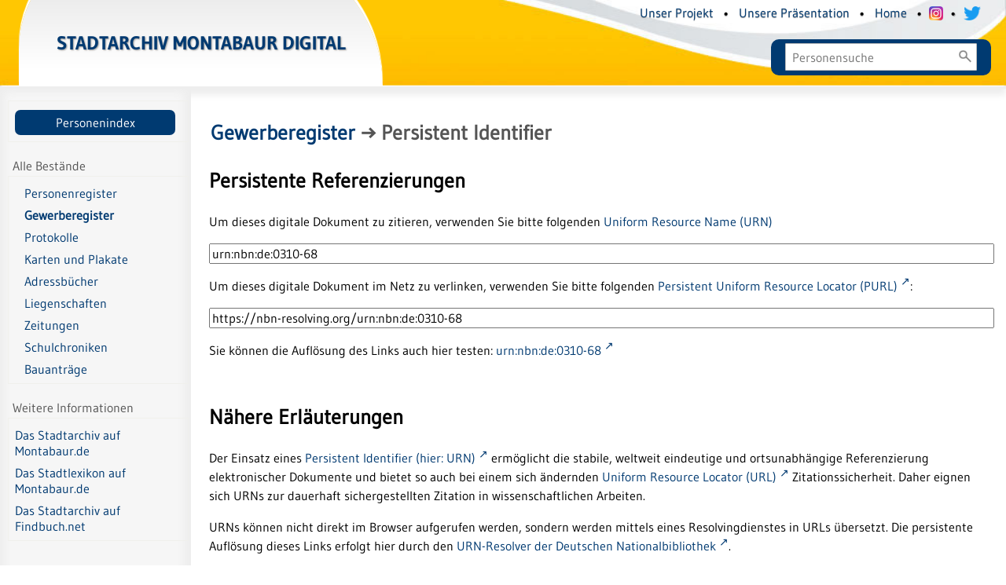

--- FILE ---
content_type: text/html;charset=utf-8
request_url: https://digitalarchive.montabaur.de/gewerbe/wiki/identifier/urnresolving?urn=urn:nbn:de:0310-68
body_size: 3838
content:
<!DOCTYPE html>
<html lang="de"><head><title>Gewerberegister / Persistent Identifier</title><meta http-equiv="Content-Type" content="xml; charset=UTF-8"><meta name="viewport" content="width = device-width, initial-scale = 1"><meta name="description" content="Gewerberegister"><meta lang="de" content=""><link rel="shortcut icon" href="/gewerbe/domainimage/favicon.ico" type="image/x-icon"><link rel="alternate" type="application/rss+xml" title="Gewerberegister" href="/gewerbe/rss"><link type="text/css" href="/css/stamt-balancer_front2.stamtgewerbe_content.css?1221962132728186264" rel="stylesheet"><script src="/thirdparty/jquery-3.6.0.min.js">&#160;</script><script defer src="/static/scripts/main.js">&#160;</script><script defer src="/static/scripts/common.js">&#160;</script><script src="/static/scripts/search.js"> </script><script src="/static/scripts/search.vls.js"> </script></head><body style="" class="bd-guest   bd-flexLayout  bd-r-stamt bd-m- bd-stamtgewerbe  bd-eadArchiveCollection bd-doc bd-portal bd-wiki bd-portal-page bd-wiki-page bd-doc-page bd-doc-page-identifier/urnresolving bd-wiki-identifier/urnresolving bd-list-rows"><span style="display:none" id="meta"><var id="tree">&#160;<var id="timeout" value="3600" class=" sessionsys"> </var><var id="name" value="stamtgewerbe" class=" domain"> </var><var id="relativeRootDomain" value="stamt" class=" domain"> </var><var id="pathinfo" value="/gewerbe/wiki/identifier/urnresolving" class=" request"> </var><var id="fulldata" value="false" class=" domain"> </var><var id="search-linkDetailedsearchScope" value="domain" class=" templating"> </var><var id="class" value="doc" class=" request"> </var><var id="classtype" value="portal" class=" request"> </var><var id="tab" value="page" class=" request"> </var><var id="id" value="identifier/urnresolving" class=" request"> </var><var id="leftColToggled" value="false" class=" session"> </var><var id="facetFilterToggled" value="false" class=" session"> </var><var id="topheight" value="80" class=" session"> </var><var id="bottomheight" value="20" class=" session"> </var><var id="bodywidth" value="1000" class=" session"> </var><var id="centercolwidth" value="0" class=" session"> </var><var id="middlerowheight" value="476" class=" session"> </var><var id="numberOfThumbs" value="20" class=" session"> </var><var id="clientwidth" value="1000" class=" session"> </var><var id="fullScreen" value="false" class=" session"> </var><var id="staticWidth" value="false" class=" session"> </var><var id="rightcolwidth" value="220" class=" session"> </var><var id="leftcolwidth" value="200" class=" session"> </var><var id="zoomwidth" value="600" class=" session"> </var><var id="mode" value="w" class=" session"> </var><var id="initialized" value="false" class=" session"> </var><var id="sizes" value="128,1200,2000,0,1000,304,1504,504,800" class=" webcache"> </var><var id="availableZoomLevels" value="504,800,1000,1504,2000" class=" webcache"> </var><var id="js-toggleMobileNavi" value="None" class=" templating"> </var><var id="fullscreen-fullzoomOnly" value="false" class=" templating"> </var><var id="css-mobileMin" value="992px" class=" templating"> </var><var id="tei-on" value="false" class=" templating"> </var><var id="search-alertIfEmpty" value="true" class=" templating"> </var><var id="search-quicksearchScope" value="root" class=" templating"> </var><var id="search-toggleListMinStructs" value="3" class=" templating"> </var><var id="search-highlightingColor" value="00808066" class=" templating"> </var><var id="layout-wrapperMargins" value="body" class=" templating"> </var><var id="layout-useMiddleContentDIV" value="false" class=" templating"> </var><var id="layout-navPortAboveMiddleContentDIV" value="false" class=" templating"> </var><var id="navPort-align" value="center" class=" templating"> </var><var id="navPort-searchTheBookInit" value="closed" class=" templating"> </var><var id="navPath-pageviewStructureResize" value="js" class=" templating"> </var><var id="layout-useLayout" value="flexLayout" class=" templating"> </var><var id="listNavigation-keepToggleState" value="false" class=" templating"> </var><var id="fullscreen-mode" value="None" class=" templating"> </var><var id="groups" value="guest" class=" user"> </var></var><var id="client" value="browser">&#160;</var><var id="guest" value="true">&#160;</var><var class="layout" id="colleft" value="page,">&#160;</var><var class="layout" id="colright" value="">&#160;</var></span><div id="main" class="divmain "><div id="topParts" class=""><a class="screenreaders" href="#leftParts">zum Hauptmen&#252;</a><a class="screenreaders" href="#centerParts">zum Inhalt</a><header role="banner" class=""><div id="defaultTop" class="wiki wiki-top defaultTop wiki-defaultTop defaultTop "><div>
  <div id="topLogo">
    <a href="/" style="text-shadow: .5px .5px 2px #999;">
        Stadtarchiv Montabaur digital
    </a>
</div>
<div id="topmenu">
    <div class="topmenu-1" style="text-shadow: .5px .5px 1px #999; margin-right: 1.2em; margin-bottom: -1em;">
        
        <a class="textlink" href="/wiki/Projekt">Unser Projekt</a>
        <span> &#8226; </span>
        <a class="textlink" href="/wiki/Projektvorstellung">Unsere Pr&#228;sentation</a>
        <span> &#8226; </span>
                <a class="textlink" href="/">Home</a>
        <span> &#8226; </span>
        <a href="https://www.instagram.com/stadtarchiv_montabaur/?hl=de"><img src="/domainimage/instagramcolor.png" width="18px" style="vertical-align: sub; margin-left: .3em; margin-right: .3em;" title="Das Stadtarchiv bei Instagram" alt="Instagram-Link"></a>
        <span> &#8226; </span>
        <a href="https://www.twitter.com/StAr_Montabaur/"><img src="/domainimage/twitterlog.png" width="22px" style="vertical-align: sub; margin-left: .3em; margin-right: .3em;" title="Das Stadtarchiv bei Twitter" alt="Twitter-Link"></a>
    </div>
    <div class="topmenu-2">
        <form id="searchList" class="" style="" action="/name"><div><input class="textinput" type="text" onclick="this.select()" name="query" placeholder="Personensuche" value=""><input class="submit" type="submit" value=""></div></form>
    </div>
  </div>
</div></div><div id="mobileTop" class="defaultTop"><div class="main"><div id="topLogo"><a href="/" scope="root" style="text-shadow: .5px .5px 2px #999;" title="HOME">&#160;</a></div><div class="topLiner"><div class="vlsControl vl-mobile-top"><div class="button top-toggler large flat noborder searchglass searchbox toggle"><span style="font-size:0">&#160;</span></div><div title="Men&#252;" class="button custom-menu-layer top-toggler large flat noborder contents toggle leftParts"><span style="display: none;">&#160;</span></div></div></div></div><div class="addbox"><div class="searchbox totoggle"><form id="searchList" class="" style="" action="/name"><div><input class="textinput" type="text" onclick="this.select()" name="query" placeholder="" value=""><input class="submit" type="submit" value=""></div></form></div><div class="contents"><div class="vlsControl vl-mobile-top togglers"><div class="button list-toggler large flat noborder toggle leftParts" title="Men&#252;">Men&#252;</div></div></div></div></div></header></div><div id="middleParts" class=""><div id="leftParts" class="leftcol"><a class="screenreaders" name="leftParts">&#160;</a><div id="leftContent"><nav role="navigation"><div id="custom-left-first" class="wiki wiki-left custom-left-first wiki-custom-left-first customLeftFirst "><div class="menubox" id="homeULB">
    <a href="/name/list">Personenindex</a>
</div></div><section><div class="menusection domainBox"><h4 class="menuheader" id="menuheaderDomainbox"><div>Alle Best&#228;nde</div></h4><div class="menubox menubox menuboxDomainbox menuboxDomainbox-tree "><ul class="vl-nav nav"><li class=""><ul><li><a class="stamt-child stamtperson " href="/person">Personenregister</a></li></ul></li><li class="sel"><ul><li><a class="stamt-child stamtgewerbe sel " href="/gewerbe">Gewerberegister</a></li></ul></li><li class=""><ul><li><a class="stamt-child stamtmagistrat " href="/magistrat">Protokolle</a></li></ul></li><li class=""><ul><li><a class="stamt-child stamtkarten " href="/karten">Karten und Plakate</a></li></ul></li><li class=""><ul><li><a class="stamt-child stamtbuch " href="/buch">Adressb&#252;cher</a></li></ul></li><li class=""><ul><li><a class="stamt-child stamtgrund " href="/grund">Liegenschaften</a></li></ul></li><li class=""><ul><li><a class="stamt-child stamtzeitung " href="/zeitung">Zeitungen</a></li></ul></li><li class=""><ul><li><a class="stamt-child stamtschule " href="/schulchronik">Schulchroniken</a></li></ul></li><li class=""><ul><li><a class="stamt-child planzeichnungen " href="/planzeichnungen">Bauantr&#228;ge</a></li></ul></li></ul></div></div></section><div id="custom-left" class="wiki wiki-left custom-left wiki-custom-left customLeftLast "><h4 class="menuheader" id="menuboxCloudsHeader">Weitere Informationen</h4>

<div class="menubox" id="menuboxCloudsBox">
  <ul class="vl-nav nav">
    <li>
      <a class="submenu  first" href="https://www.montabaur.de/leben/freizeit-und-kultur/stadtarchiv/">Das Stadtarchiv auf Montabaur.de</a>
    </li>
        <li>
      <a class="submenu" href="https://www.montabaur.de/leben/freizeit-und-kultur/stadtlexikon-a-z/">Das Stadtlexikon auf Montabaur.de</a>
    </li>
    <li>
      <a class="submenu" href="https://www.stadtarchiv-montabaur.findbuch.net/php/main.php">Das Stadtarchiv auf Findbuch.net</a>
    </li>
  </ul>
</div></div></nav></div></div><div id="centerParts" class="maincol "><main role="main" class=""><img alt="" style="position:absolute;left:-9999px" id="cInfo" width="0" height="0"><a class="screenreaders" name="centerParts">&#160;</a><a class="screenreaders" name="centerParts">&#160;</a><h1 class="mainheader titlesBar  " id="docHeader"><div class="headertext "><div id=""><a href="/gewerbe">Gewerberegister</a><span class="next"> &#8594; </span>Persistent Identifier</div></div></h1><div id="identifier/urnresolving" class="wiki wiki-center identifier/urnresolving wiki-identifier/urnresolving centerWiki "><article><h1>Persistente Referenzierungen</h1>
<div>

<p>Um dieses digitale Dokument zu zitieren, verwenden Sie bitte folgenden <a href="http://de.wikipedia.org/wiki/Uniform_Resource_Name">Uniform Resource Name (URN)</a></p>
<p><input class="resolving urn" onclick="select()" value="urn:nbn:de:0310-68"></p>
<p>Um dieses digitale Dokument im Netz zu verlinken, verwenden Sie bitte folgenden
<a href="http://de.wikipedia.org/wiki/Persistent_Uniform_Resource_Locator" target="_blank" class="external">Persistent Uniform Resource Locator (PURL)</a>:</p>
<p><input class="resolving url" onclick="select()" value="https://nbn-resolving.org/urn:nbn:de:0310-68"></p>
<p>Sie k&#246;nnen die Aufl&#246;sung des Links auch hier testen:
<a class="external" href="https://nbn-resolving.org/urn:nbn:de:0310-68">urn:nbn:de:0310-68</a>
</p></div>
<br><p></p>
<h1>N&#228;here Erl&#228;uterungen</h1>
<div>

<p>Der Einsatz eines
<a href="https://de.wikipedia.org/wiki/Persistent_Identifier" target="_blank" class="external">Persistent Identifier (hier: URN)</a>
erm&#246;glicht die stabile, weltweit eindeutige und ortsunabh&#228;ngige Referenzierung elektronischer Dokumente und bietet so auch bei einem sich &#228;ndernden
<a href="http://de.wikipedia.org/wiki/Uniform_Resource_Locator" target="_blank" class="external">Uniform Resource Locator (URL)</a> Zitationssicherheit.
Daher eignen sich URNs zur dauerhaft sichergestellten Zitation in wissenschaftlichen Arbeiten.</p>
<p>URNs k&#246;nnen nicht direkt im Browser aufgerufen werden, sondern werden mittels eines Resolvingdienstes in URLs &#252;bersetzt. Die persistente Aufl&#246;sung dieses Links erfolgt hier durch den
<a href="https://nbn-resolving.org/" target="_blank" class="external">URN-Resolver der Deutschen Nationalbibliothek</a>.</p>
</div></article></div><var id="publicationID" value="" class="zoomfullScreen"> </var><var id="mdlistCols" value="false"> </var><var id="isFullzoom" value="false" class="zoomfullScreen"> </var><var id="employsPageview" value="false" class="pagetabs"> </var><var id="webcacheSizes" value="128,304,504,800,1000,1200,1504,2000"> </var><var id="navLastSearchUrl" value=""> </var></main></div></div><div id="bottomParts" class=""><footer role="contentinfo" class=""><div id="custom-footer" class="wiki wiki-bottom custom-footer wiki-custom-footer customFooter "><div class="impr">
  <a id="linkImprint" class=" textlink" href="/wiki/imprint" scope="root">Impressum</a>
  &#8226; <a id="linkAccessibility" class=" textlink" href="/wiki/accessibility">Barrierefreiheit</a>
  &#8226; <a id="linkContact" class=" textlink" href="/wiki/contact" scope="root">Kontakt</a>
  &#8226; <a id="linkPrivacy" class=" textlink" href="/wiki/privacy" scope="root">Datenschutz</a>
  <p><big>&#169;</big> Stadtarchiv Montabaur</p> 2025 
</div>
</div><div class="footerContent" id="footerContent"><span class="f-links-vls"><a id="footerLinkVLS" target="_blank" href="http://www.semantics.de/produkte/visual_library/">Visual Library Server 2025</a></span></div></footer></div></div></body></html>

--- FILE ---
content_type: application/javascript
request_url: https://digitalarchive.montabaur.de/static/scripts/search.js
body_size: 3274
content:
var SRUForm_storage = 'SRUForm_storage'

window.addEventListener('pageshow', (event) => {
  if ($('#SRUForm').length && event.persisted) {
    location.reload()
  }
});

$(document).ready(function () {

  recoverStorage()

  if (typeof setSruFormSubmitState === 'function') {
    setSruFormSubmitState()
  }


  $('#SRUForm').submit(function (e) {

    $(this).find('input, select')
    .filter(function () {
      let el = $(this)
      if (el.attr('name') !== 'operation' && el.attr('name') !== 'truncate'
        && el.attr('name') !== 'query') {
        el.removeAttr('name')
      }
    })
    return mungeForm()
  })

  $('#SRUForm').find('input,select').on('keyup', function (e) {
    if(e.code !== 'Enter') { // submit would remove native inputs
      var serializeForm = $('#SRUForm').serializeArray()
      sessionStorage.setItem(SRUForm_storage, JSON.stringify(serializeForm))
    }
  })

  $('.resetSearch').click(function () {
    $("input:text[value!='']").removeClass('filled')
    sessionStorage.removeItem(SRUForm_storage)
    clearForm()
  })

  //~ uiSwitcher
  $('#uiSwitcher span').click(function () {
    var thisEl = $(this)
    if (thisEl.hasClass('viewCtrl')) {
      var thatEl = thisEl.siblings('span.viewCtrl_sel')
      thisEl.removeClass('viewCtrl')
      thisEl.addClass('viewCtrl_sel')
      thatEl.removeClass('viewCtrl_sel')
      thatEl.addClass('viewCtrl')

      var thisAEl = $('a', thisEl)
      thisAEl.replaceWith('<span>' + thisAEl.html() + '</span>')

      var thatSpanEl = $('span', thatEl)
      thatSpanEl.replaceWith('<a>' + thatSpanEl.html() + '</a>')

      if (thisEl.hasClass('showQuickUI')) {
        $('#searchInfoHeader').hide()
        $('#SRUForm').hide()
        $('#quickUI').show()
      } else {
        $('#searchInfoHeader').show()
        $('#SRUForm').show()
        $('#quickUI').hide()
      }
    }
  })

  $('.checkUncheckAll').click(function () {
    //~ cuCollections> setCollections
    var elemId =
      'set' +
      $(this)
        .attr('id')
        .substring(2)
    //~ we have either checkbox or select[@multiple]
    var checkbox = $('#' + elemId + ' input[type=checkbox]')
    var elem = checkbox.length ? checkbox : $('#' + elemId + ' option')
    var att = checkbox.length ? 'checked' : 'selected'
    var checked = $(this).hasClass('checked')
    if (checked) {
      $(this).removeClass('checked')
      elem.prop(att, false)
    } else {
      $(this).addClass('checked')
      elem.prop(att, true)
    }
  })
})

function recoverStorage() {

  if (typeof Storage !== 'undefined') {

    let form = $('#SRUForm')
    let key = SRUForm_storage

    var data = JSON.parse(sessionStorage.getItem(key))

    $(data).each(function (k, v) {
      form
        .find(':input[name=' + v.name + ']')
        .not('input[type=radio], input[type=checkbox], input[type=hidden]')
        .val(v.value)

      $(form.find('input[type=radio]')).each(function () {
        if ($(this).attr('name') === v.name && $(this).attr('value') === v.value) {
          $(this).prop('checked', true)
        }
      })
      $(form.find('input[type=checkbox]')).each(function () {
        if ($(this).attr('name') === v.name && $(this).attr('value') === v.value) {
          $(this).prop('checked', true)
        }
      })
    })
    // focus first filled input
    form.find('input[type=text]').each(function () {
      if ($(this).val() != '') {
        $(this)
          .addClass('filled')
          .focus()
        return false
      }
    })
    $('input.filled', this).blur(function () {
      $(this).removeClass('filled')
    })
  }
}

function trim(s) {
  while (s.substring(0, 1) == ' ') {
    s = s.substring(1, s.length)
  }
  while (s.substring(s.length - 1, s.length) == ' ') {
    s = s.substring(0, s.length - 1)
  }
  return s
}
// reset sruForm
function clearForm() {
  var max_index = $('#maxIndex').val()

  for (var idx = 1; idx <= max_index; idx++) {
    $('#term' + idx).val('')
  }
  if ($('#vlAny').length) {
    $('#vlAny').val('')
  }
  if ($('#genreCode').length) {
    $('#genreCode option:selected').prop('selected', false)
  }
  if ($('#classificationLocal').length) {
    $('#classificationLocal option:selected').prop('selected', false)
  }
  if ($('#materialType').length) {
    $('#materialType option:selected').prop('selected', false)
  }
  if ($('#subtype').length) {
    $('#subtype option:selected').prop('selected', false)
  }
  if ($('#vlFulltext').length) {
    $('#vlFulltext').val('')
  }
  if ($('#vlStructures').length) {
    $('#vlStructures').val('')
  }
  if ($('#vlAny').length) {
    $('#vlAny').val('')
  }
}

var quotation_marks =
  '\u00AB\u00BB\u2018\u2019\u201A\u201B\u201C\u201D\u201E\u201F\u2039' +
  '\u203A\u2826\u2834\u2E42\u3008\u3009\u300A\u300B\u300C\u300D\u300E' +
  '\u300F\u301D\u301E\u301F\uFE41\uFE42\uFE43\uFE44\uFF02\uFF07\uFF62\uFF63'

function splitQueryTerm(terms) {
  /* Examples:
  ABC "XYZ XYZ"
  ABC "XYZ XYZ" "abc xyz"
  ABC "XYZ XYZ"!
  ABC "XYZ XYZ"~5
  ABC "XYZ XYZ"~5!
  ABC "XYZ XYZ"!~5
  */
  // normalize quotation marks
  terms = terms.replace(RegExp('[' + quotation_marks + ']', 'g'), '"')

  var term_parts = terms.match(
    /(\s*|^)"(.+?)"(!?|!?~\d*!?)(?=\s|$)|(\s*|^)'(.+?)'(?=\s|$)|[^\s]+'[^\s]*|([^\s"]+)/g
  )
  var clean_terms = []

  if (term_parts) {
    for (var i = 0; i < term_parts.length; i++) {
      var part = trim(term_parts[i])
      console.log(part)

      if (part.length == 0) {
        continue
      }
      var quote_modifier = null
      var quoted_part = part.match(/^['"](.*)['"](!?|!?~\d*!?)$/)
      if (quoted_part) {
        part = quoted_part[1]
        quote_modifier = quoted_part[2]
        part = part.replace(/(^')|('$)/g, '"')
      }

      var dirty_part = part.match(/(["/<>=\(\)])/g)
      var apply_quotes = quoted_part || dirty_part

      part = part.replace(/"/g, '\\"')

      if (apply_quotes) {
        part = '"' + part + '"'
        if (quote_modifier) {
          part += quote_modifier
        }
      }

      clean_terms.push(part)
    }
  }
  return clean_terms
}

function prepareQueryTerm(terms) {
  return splitQueryTerm(terms).join(' ')
}

function setMaxindex(thisform) {
  typeof addEl !== 'undefined' ? (addEl += ' ') : ''
  var countInputs = $('input[type="text"]', thisform).length
  var maxIndex = $('#maxIndex', thisform)
  maxIndex.val(countInputs)
}
function fetchCql(thisform) {
  var max_index = $('#maxIndex', thisform).val()
  var cql = ''
  // Step through elements in form to create CQL
  for (var idx = 1; idx <= max_index; idx++) {
    var termEl = $('#term' + idx, thisform)
    var boolEl = $('#bool' + idx, thisform)
    var fieldEl = $('#index' + idx, thisform)
    var term = $.trim(termEl.val())
    if (term == '') {
      // empty form-elements must not be sent
      termEl.removeAttr('name')
      boolEl.removeAttr('name')
      fieldEl.removeAttr('name')
    } else {
      // add and/or
      if (cql != '') {
        var boolEl = $('#bool' + idx, thisform)
        cql += ' ' + boolEl.val() + ' '
      }
    }

    var field = fieldEl.val()
    var subterms = splitQueryTerm(term)

    if (subterms.length == 1) {
      cql += field + '=' + subterms[0]
    } else if (subterms.length > 1) {
      if (field == 'vl.signature') {
        // signatures can contain whitespace, but we still want to support term quoting (which disables right-truncation)
        // we "escape" whitespace with underscores
        // we undo this replacement in storeSessionSearchParams()
        cql += field + '=' + term.replace(/ /g, '_')
      } else if (field == 'dc.identifier' || field.indexOf('dc.date') != -1) {
        // XXX: getQuickSearchResult() uses dconfig.indexing.cqlanywhereWhitespaceFields
        //      instead of the hardcoded field list above
        // quote the entire term and escape all rogue quotemarks
        cql += field + '="' + term.replace(/"/g, '\\"') + '"'
      } else if (field == 'cql.anywhere') {
        // let "all field" behave like quicksearch with subterms
        cql += '('
        $.each(subterms, function (i, e) {
          if (e.trim() != '') {
            cql += field + '=' + e
            if (i < subterms.length - 1) {
              cql += ' and '
            }
          }
        })
        cql += ')'
      } else {
        // enclose in parenthesis for other cases
        cql += field + '=(' + subterms.join(' ') + ')'
      }
    }
  }

  if (cql != '') {
    if (cql.indexOf('dc.date-to') != -1) {
      if (cql.indexOf('dc.date=') != -1) {
        //requires form-order date-to after from
        cql = cql.replace(' and dc.date-to=', '-') // by yyyy-yyyy
      } else {
        cql = cql.replace('dc.date-to=', 'dc.date=')
      }
    }
    // enclose with parenthesis if terms given
    cql = '(' + cql + ')'
  }

  if ($('#ancestors', thisform).length) {
    var ancs = $('#ancestors').val()
    if (ancs && ancs != '') {
      if (cql != '') {
        cql += ' and '
      }
      cql += 'ancestors=' + prepareQueryTerm(ancs)
    }
  }
  if ($('#ddc', thisform).length) {
    var ddc = $('#ddc').val()
    if (ddc && ddc != '') {
      if (cql != '') {
        cql += ' and '
      }
      cql += 'ancestors=' + prepareQueryTerm(ancs)
    }
  }
  if ($('#genreCode', thisform).length) {
    var genreCode = $('#genreCode').val()
    if (genreCode && genreCode != '') {
      if (cql != '') {
        cql += ' and '
      }
      cql += 'rec.genreCode=' + prepareQueryTerm(genreCode)
    }
  }

  if ($('#vlFulltext', thisform).length) {
    var vlFulltext = $('#vlFulltext').val()
    if (vlFulltext && vlFulltext != '') {
      if (cql != '') {
        cql += ' and '
      }
      if (vlFulltext.indexOf(' ') > -1) {
        cql += 'vl.fulltext=(' + prepareQueryTerm(vlFulltext) + ')'
      } else {
        cql += 'vl.fulltext=' + prepareQueryTerm(vlFulltext)
      }
    }
  }

  if ($('#vlStructures', thisform).length) {
    var vlStructures = $('#vlStructures').val()
    if (vlStructures && vlStructures != '') {
      if (cql != '') {
        cql += ' and '
      }
      if (vlStructures.indexOf(' ') > -1) {
        cql += 'vls.structures=(' + prepareQueryTerm(vlStructures) + ')'
      } else {
        cql += 'vls.structures=' + prepareQueryTerm(vlStructures)
      }
    }
  }
  if ($('#vlAny', thisform).length) {
    var vlAny = $('#vlAny').val()
    if (vlAny && vlAny != '') {
      if (cql != '') {
        cql += ' and '
      }
      if (vlAny.indexOf(' ') > -1) {
        cql += 'cql.anywhere=(' + prepareQueryTerm(vlAny) + ')'
      } else {
        cql += 'cql.anywhere=' + prepareQueryTerm(vlAny)
      }
    }
  }
  return cql
}
// munge sruFormFields to CQL query
function mungeForm() {
  try {
    var cql = fetchCql(document.SRUForm)

    //up till now we should have something searchable, the rest is optional
    if (!cql) {
      alertIfEmpty('detailsearch')
      return false
    }
    //~ search.vls.js or search.esa.js
    cql = addParams(cql)
    cql = addParams2(cql)
    document.SRUForm.query.value = cql
  } catch (e) {
    alert(e)
    return false
  }
}


--- FILE ---
content_type: application/javascript
request_url: https://digitalarchive.montabaur.de/static/scripts/search.vls.js
body_size: 857
content:
    function addParams(cql) {
        if($("#classificationLocal").length) {
            var classificationLocal = $("#classificationLocal").val();
            if(classificationLocal != '') {
                if (cql != '') {
                    cql += ' and ';
                }
                cql += 'rec.classificationLocal=' + classificationLocal;
            }
        }
        if($("#subtype").length) {
            var subtype = $("#subtype option:selected").val();
            if(subtype != '') {
                if (cql != '') {
                    cql += ' and ';
                }
                cql += 'vl.subtype =' + '"' + subtype + '"';
            }
        }
        if($("#materialType").length) {
            var materialType = $("#materialType").val();
            if(materialType != '') {
                if (cql != '') {
                    cql += ' and ';
                }
                cql += 'rec.materialType=' + materialType;
            }
        }
        if($("#searchLanguage").length) {
            languages = [];
            $("#searchLanguage option").each(function(){
                    if($(this).prop("selected")) {
                        languages.push($(this).val());
                    }
            });
            if(languages != '') {
                cql += ' and dc.language=(';
                for (var idx = 0; idx < languages.length; idx++) {
                    cql += languages[idx];
                    if (idx < languages.length - 1){
                        cql += ' or ';
                    }
                }
                cql+= ')';
            }
        }
        var domains = [];
        if($("#searchDomain").length) {
            domains = [];
            $("#searchDomain option").each(function() {
                if($(this).prop("selected")) {
                    domains.push($(this).val());
                }
            });

        }
        else {
            var fulldata = $(".domain#fulldata").attr('value') == 'true'
            if (! fulldata ){
                // use actual domain, relRoot or prefix given
                var dscope = $('#search-linkDetailedsearchScope').attr('value')
                dname = dscope == 'domain' ?
                $('.domain#name').attr('value') : dscope == 'root' ?
                $('.domain#relativeRootDomain').attr('value') : dscope;
                if(typeof dname !== 'undefined') {
                  domains.push(dname);
                }
            }
        }
        if(domains.length) {
                cql += ' and vl.domain=(';
                for (var idx = 0; idx < domains.length; idx++) {
                    cql += domains[idx];
                    if (idx < domains.length - 1){
                        cql += ' or ';
                    }
                }
                cql+= ')';
        }
        if($('div#setCollections input').length || $('div#setCollections option').length) {
            collections = [];
            $('div#setCollections input, div#setCollections option').each(function(){
                inputEl = $(this);
                if (inputEl.prop('checked') || inputEl.prop('selected')){
                    collections.push(inputEl.val());
                }
            })
            if (collections.length) {
                cql += ' and vl.collections=(';
                for (var idx = 0; idx < collections.length; idx++) {
                    cql += collections[idx];
                    if (idx < collections.length - 1){
                        cql += ' or ';
                    }
                }
                cql+= ')';
            }
        }
        return cql;
    }
    function addParams2(cql) {
        let sortByOption = $("#sortBy option:selected")
        let sortByDefault = $("input#sortByDefault")
        let sortBy = sortByOption.length ? sortByOption.val() : sortByDefault.val()
        cql += ' sortBy ' + sortBy

        let descFromDefaultSort =
            !sortByOption.length
            && ['relevance','date'].includes(sortByDefault.val())
        let sortOrder = descFromDefaultSort ? 'desc'
            : $("#sortOrder option:selected").length ?
            $("#sortOrder option:selected").val() : ''
        if(sortOrder !== '') {
            cql += '/' + sortOrder
        }
        return cql;
    }
